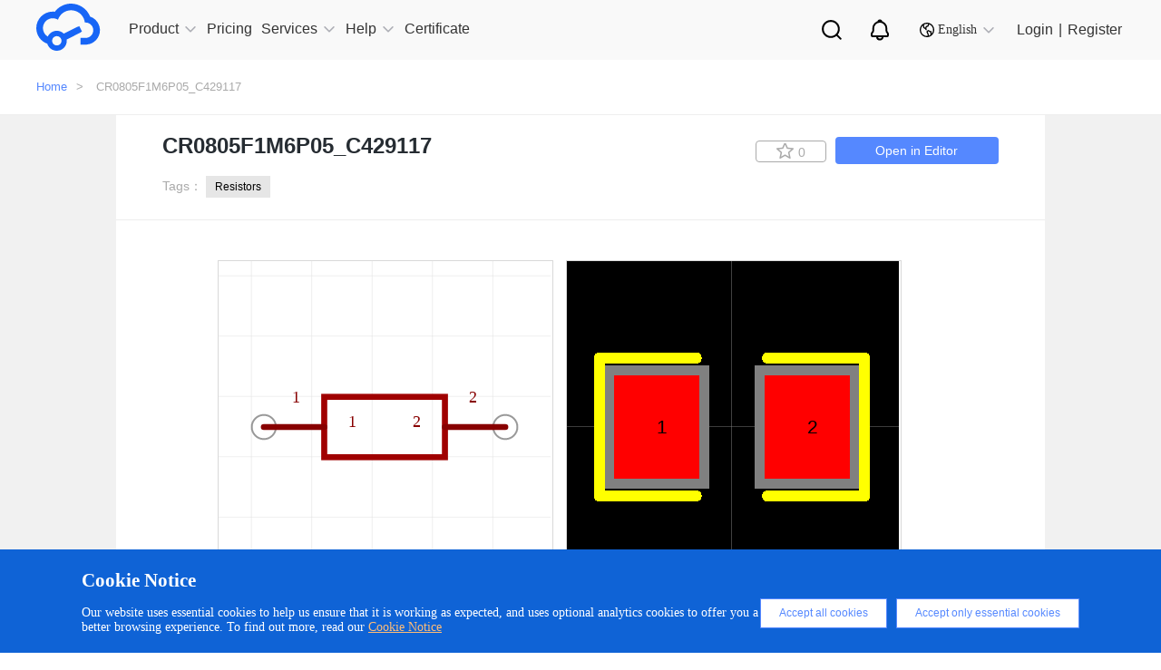

--- FILE ---
content_type: image/svg+xml
request_url: https://easyeda.com/fonts/search-gray.svg?b2ffc06315a39b152882279430c48053
body_size: 1147
content:
<?xml version="1.0" encoding="UTF-8"?>
<svg width="22px" height="22px" viewBox="0 0 22 22" version="1.1" xmlns="http://www.w3.org/2000/svg" xmlns:xlink="http://www.w3.org/1999/xlink">
    <title>-mockplus-</title>
    <g id="最终版" stroke="none" stroke-width="1" fill="none" fill-rule="evenodd">
        <g id="切图面板" transform="translate(-116.000000, -47.000000)" fill="#000000" fill-rule="nonzero">
            <g id="-mockplus-" transform="translate(116.000000, 47.000000)">
                <g id="search" transform="translate(0.057895, 0.057895)">
                    <path d="M9.9,0 C15.3675978,0 19.8,4.43240221 19.8,9.9 C19.8,12.2587488 18.9750846,14.4248371 17.5980116,16.125507 L21.4262644,19.9525571 C21.8332319,20.3595246 21.8332319,21.0193491 21.4262644,21.4263165 C21.0599938,21.7925872 20.4889088,21.8292143 20.0816753,21.5361977 L19.952505,21.4263165 L16.125507,17.5980116 C14.4248371,18.9750846 12.2587488,19.8 9.9,19.8 C4.43240221,19.8 0,15.3675978 0,9.9 C0,4.43240221 4.43240221,0 9.9,0 Z M9.9,2.08421053 C5.5834799,2.08421053 2.08421053,5.5834799 2.08421053,9.9 C2.08421053,14.2165201 5.5834799,17.7157895 9.9,17.7157895 C14.2165201,17.7157895 17.7157895,14.2165201 17.7157895,9.9 C17.7157895,5.5834799 14.2165201,2.08421053 9.9,2.08421053 Z" id="形状"></path>
                </g>
            </g>
        </g>
    </g>
</svg>